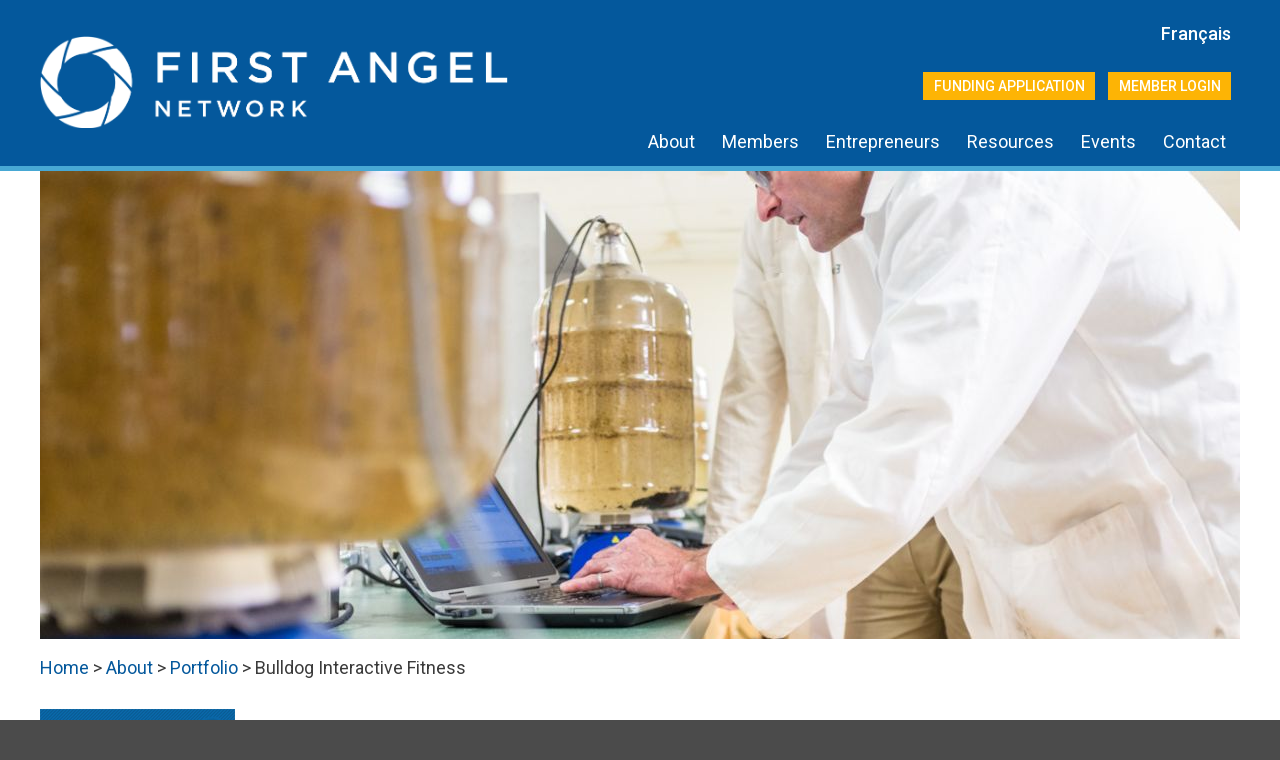

--- FILE ---
content_type: text/html; charset=UTF-8
request_url: http://firstangelnetwork.ca/about/portfolio/bulldog-interactive-fitness/
body_size: 5166
content:
<!DOCTYPE html>
<html lang="en-CA">
<head>
<meta charset="UTF-8">
<meta name="viewport" content="width=device-width, initial-scale=1">
<meta name="theme-color" content="#04589c">
<link href="https://fonts.googleapis.com/css?family=Roboto:300,400,500,700" rel="stylesheet">
<script>
  (function(i,s,o,g,r,a,m){i['GoogleAnalyticsObject']=r;i[r]=i[r]||function(){
  (i[r].q=i[r].q||[]).push(arguments)},i[r].l=1*new Date();a=s.createElement(o),
  m=s.getElementsByTagName(o)[0];a.async=1;a.src=g;m.parentNode.insertBefore(a,m)
  })(window,document,'script','https://www.google-analytics.com/analytics.js','ga');

  ga('create', 'UA-103806311-1', 'auto');
  ga('send', 'pageview');

</script><title>Bulldog Interactive Fitness &#8211; First Angel Network</title>
<link rel='stylesheet' id='mpsp-custom-style-css'  href='http://firstangelnetwork.ca/wp-content/plugins/testimonial-add/css/custom_style.css?ver=4.9.13' type='text/css' media='all' />
<link rel='stylesheet' id='mpsp-style-css'  href='http://firstangelnetwork.ca/wp-content/plugins/testimonial-add/owl-carousel/owl.carousel.css?ver=4.9.13' type='text/css' media='all' />
<link rel='stylesheet' id='mpsp_theme-css'  href='http://firstangelnetwork.ca/wp-content/plugins/testimonial-add/owl-carousel/owl.theme.css?ver=4.9.13' type='text/css' media='all' />
<link rel='stylesheet' id='mpsp_transitions-css'  href='http://firstangelnetwork.ca/wp-content/plugins/testimonial-add/owl-carousel/owl.transitions.css?ver=4.9.13' type='text/css' media='all' />
<link rel='stylesheet' id='fan-style-css'  href='http://firstangelnetwork.ca/wp-content/themes/fan/style.css?ver=1506517575' type='text/css' media='all' />
<script type='text/javascript' src='http://firstangelnetwork.ca/wp-includes/js/jquery/jquery.js?ver=1.12.4'></script>
<script type='text/javascript' src='http://firstangelnetwork.ca/wp-includes/js/jquery/jquery-migrate.min.js?ver=1.4.1'></script>
<script type='text/javascript' src='http://firstangelnetwork.ca/wp-content/plugins/testimonial-add/owl-carousel/owl.carousel.js?ver=4.9.13'></script>
<link rel="canonical" href="http://firstangelnetwork.ca/about/portfolio/bulldog-interactive-fitness/" />
<meta name="generator" content="Think Marketing Inc. Custom Crafted Theme (https://thinkmarketing.ca)">
<meta name="author" content="First Angel Network">
<style type="text/css">
.qtranxs_flag_en {background-image: url(http://firstangelnetwork.hfx.thinkmarketing.ca/wp-content/plugins/qtranslate-x/flags/gb.png); background-repeat: no-repeat;}
.qtranxs_flag_de {background-image: url(http://firstangelnetwork.hfx.thinkmarketing.ca/wp-content/plugins/qtranslate-x/flags/de.png); background-repeat: no-repeat;}
</style>
<link hreflang="en" href="http://firstangelnetwork.ca/en/about/portfolio/bulldog-interactive-fitness/" rel="alternate" />
<link hreflang="fr" href="http://firstangelnetwork.ca/fr/about/portfolio/bulldog-interactive-fitness/" rel="alternate" />
<link hreflang="x-default" href="http://firstangelnetwork.ca/about/portfolio/bulldog-interactive-fitness/" rel="alternate" />
<link rel="icon" href="http://firstangelnetwork.ca/wp-content/uploads/2017/06/site-icon-150x150.png" sizes="32x32" />
<link rel="icon" href="http://firstangelnetwork.ca/wp-content/uploads/2017/06/site-icon-300x300.png" sizes="192x192" />
<link rel="apple-touch-icon-precomposed" href="http://firstangelnetwork.ca/wp-content/uploads/2017/06/site-icon-300x300.png" />
<meta name="msapplication-TileImage" content="http://firstangelnetwork.ca/wp-content/uploads/2017/06/site-icon-300x300.png" />

</head>
<body class="page-template page-template-template-member-portfolio page-template-template-member-portfolio-php page page-id-390 page-child parent-pageid-55 wp-custom-logo fan-page-bulldog-interactive-fitness">
<div id="page" class="site">
	<a class="skip-link screen-reader-text" href="#content">Skip to content</a>
	<header id="masthead" class="site-header">
		<div class="site-header-inner max-width">
			<div class="site-branding">
									<p class="site-title"><a href="http://firstangelnetwork.ca/" rel="home"><img src="http://firstangelnetwork.ca/wp-content/uploads/2017/06/logo-1024x284.png" width="640" height="178" alt="First Angel Network - Connecting investors and entrepreneurs"><span class="site-name screen-reader-text"><br>First Angel Network</span></a></p>
							</div>
			<aside class="lang-select">
<ul class="language-chooser language-chooser-text qtranxs_language_chooser" id="qtranslate-chooser">
<li class="lang-en active"><a href="http://firstangelnetwork.ca/en/about/portfolio/bulldog-interactive-fitness/" hreflang="en" title="English (en)" class="qtranxs_text qtranxs_text_en"><span>English</span></a></li>
<li class="lang-fr"><a href="http://firstangelnetwork.ca/fr/about/portfolio/bulldog-interactive-fitness/" hreflang="fr" title="Français (fr)" class="qtranxs_text qtranxs_text_fr"><span>Français</span></a></li>
</ul><div class="qtranxs_widget_end"></div>
</aside>
			<nav id="logins-navigation" class="logins-navigation">
				<div class="menu-logins-container"><ul id="logins-menu" class="menu"><li id="menu-item-23" class="menu-item menu-item-type-custom menu-item-object-custom menu-item-23"><a target="_blank" href="https://firstangelnetwork.proseeder.com/site/displayPage.do?siteId=1372455766453&#038;pageId=1362">Funding Application</a></li>
<li id="menu-item-24" class="menu-item menu-item-type-custom menu-item-object-custom menu-item-24"><a target="_blank" href="https://firstangelnetwork.proseeder.com/">Member Login</a></li>
</ul></div>			</nav>
			<nav id="site-navigation" class="main-navigation">
				<button class="menu-toggle" aria-controls="primary-menu" aria-expanded="false">Primary Menu</button>
				<div class="menu-menu-1-container"><ul id="primary-menu" class="menu"><li id="menu-item-312" class="menu-item menu-item-type-custom menu-item-object-custom menu-item-has-children menu-item-312"><a>About</a>
<ul class="sub-menu">
	<li id="menu-item-65" class="menu-item menu-item-type-post_type menu-item-object-page menu-item-65"><a href="http://firstangelnetwork.ca/about/vision/">Vision</a></li>
	<li id="menu-item-64" class="menu-item menu-item-type-post_type menu-item-object-page menu-item-64"><a href="http://firstangelnetwork.ca/about/legacy/">Legacy</a></li>
	<li id="menu-item-63" class="menu-item menu-item-type-post_type menu-item-object-page current-page-ancestor menu-item-63"><a href="http://firstangelnetwork.ca/about/portfolio/">Portfolio</a></li>
	<li id="menu-item-62" class="menu-item menu-item-type-post_type menu-item-object-page menu-item-62"><a href="http://firstangelnetwork.ca/about/team/">Team</a></li>
	<li id="menu-item-61" class="menu-item menu-item-type-post_type menu-item-object-page menu-item-61"><a href="http://firstangelnetwork.ca/about/board-of-directors/">Board of Directors</a></li>
</ul>
</li>
<li id="menu-item-313" class="menu-item menu-item-type-custom menu-item-object-custom menu-item-has-children menu-item-313"><a>Members</a>
<ul class="sub-menu">
	<li id="menu-item-90" class="menu-item menu-item-type-post_type menu-item-object-page menu-item-90"><a href="http://firstangelnetwork.ca/members/what-is-an-angel-investor/">What is an angel investor?</a></li>
	<li id="menu-item-89" class="menu-item menu-item-type-post_type menu-item-object-page menu-item-89"><a href="http://firstangelnetwork.ca/members/member-benefits/">Member Benefits</a></li>
	<li id="menu-item-88" class="menu-item menu-item-type-post_type menu-item-object-page menu-item-88"><a href="http://firstangelnetwork.ca/members/membership-criteria/">Member Criteria</a></li>
	<li id="menu-item-87" class="menu-item menu-item-type-post_type menu-item-object-page menu-item-87"><a href="http://firstangelnetwork.ca/members/code-of-conduct/">Code of Conduct</a></li>
	<li id="menu-item-98" class="menu-item menu-item-type-post_type menu-item-object-page menu-item-98"><a href="http://firstangelnetwork.ca/members/education/">Education</a></li>
	<li id="menu-item-91" class="menu-item menu-item-type-post_type menu-item-object-page menu-item-91"><a href="http://firstangelnetwork.ca/members/application/">Application</a></li>
	<li id="menu-item-97" class="menu-item menu-item-type-post_type menu-item-object-page menu-item-97"><a href="http://firstangelnetwork.ca/members/faqs/">FAQ&#8217;s</a></li>
</ul>
</li>
<li id="menu-item-314" class="menu-item menu-item-type-custom menu-item-object-custom menu-item-has-children menu-item-314"><a>Entrepreneurs</a>
<ul class="sub-menu">
	<li id="menu-item-112" class="menu-item menu-item-type-post_type menu-item-object-page menu-item-112"><a href="http://firstangelnetwork.ca/entrepreneurs/benefits/">Benefits</a></li>
	<li id="menu-item-111" class="menu-item menu-item-type-post_type menu-item-object-page menu-item-111"><a href="http://firstangelnetwork.ca/entrepreneurs/funding-process/">Funding Process</a></li>
	<li id="menu-item-110" class="menu-item menu-item-type-post_type menu-item-object-page menu-item-110"><a href="http://firstangelnetwork.ca/entrepreneurs/application-process/">Application Process</a></li>
	<li id="menu-item-114" class="menu-item menu-item-type-post_type menu-item-object-page menu-item-114"><a href="http://firstangelnetwork.ca/entrepreneurs/faqs/">FAQ&#8217;s</a></li>
</ul>
</li>
<li id="menu-item-39" class="menu-item menu-item-type-post_type menu-item-object-page menu-item-39"><a href="http://firstangelnetwork.ca/resources/">Resources</a></li>
<li id="menu-item-38" class="menu-item menu-item-type-post_type menu-item-object-page menu-item-38"><a href="http://firstangelnetwork.ca/events/">Events</a></li>
<li id="menu-item-37" class="menu-item menu-item-type-post_type menu-item-object-page menu-item-37"><a href="http://firstangelnetwork.ca/contact/">Contact</a></li>
</ul></div>			</nav>
		</div>
	</header><div class="theme-header-img max-width" style="background-image:url('http://firstangelnetwork.ca/wp-content/uploads/2017/06/hero-portfolio.jpg');" background-position:center center;></div>
<div class="breadcrumbs max-width"><span property="itemListElement" typeof="ListItem"><a property="item" typeof="WebPage" href="/" class="home"><span property="name">Home</span></a><meta property="position" content="1"></span><span class="sep"> &gt; </span><!-- Breadcrumb NavXT 7.1.0 -->
<span property="itemListElement" typeof="ListItem" title="About"><a property="item" typeof="WebPage" title="Go to About." href="http://firstangelnetwork.ca/about/" class="post post-page"><span property="name">About</span></a><meta property="position" content="1"></span><span class="sep"> &gt; </span><span property="itemListElement" typeof="ListItem" title="Portfolio"><a property="item" typeof="WebPage" title="Go to Portfolio." href="http://firstangelnetwork.ca/about/portfolio/" class="post post-page"><span property="name">Portfolio</span></a><meta property="position" content="2"></span><span class="sep"> &gt; </span><span property="itemListElement" typeof="ListItem"><span property="name">Bulldog Interactive Fitness</span><meta property="position" content="3"></span></div>
	<div id="content" class="site-content">

	<div id="primary" class="content-area">
		<main id="main" class="site-main">

			
<article id="post-390" class="post-390 page type-page status-publish hentry">
	<header class="entry-header">
	<h1 class="entry-title image" title="Bulldog Interactive Fitness"><img src="http://firstangelnetwork.ca/wp-content/uploads/2017/07/logo_Bulldog_fitness.jpg" alt="Bulldog Interactive Fitness" width="195" height="68"></h1>	</header>

	<div class="entry-content">
		<p>Bulldog Interactive Fitness is Canada&#8217;s first fitness franchise designed exclusively for youth. Using video games and other forms of interactive technology, along with specialized fitness and nutrition programs, Bulldog helps kids gain confidence and self-esteem. Bulldog Interactive Fitness was acquired by DHX Media in 2008.</p>
<p><a href="http://www.bulldoginteractivefitness.com/" target="_blank" rel="noopener">www.bulldoginteractivefitness.com</a></p>
	</div>

	</article>

		</main>
	</div>


<aside id="secondary" class="widget-area" role="complementary">
	<section id="text-5" class="widget widget_text">			<div class="textwidget"><div class="fan-panel front-page-2 images"><div class="container"><div class="panel-content"><p></p>
<div class="funnel">
<h2><a href="http://firstangelnetwork.ca/members/member-benefits/">Become a Member</a></h2>
<div class="img-wrap"><a href="http://firstangelnetwork.ca/members/member-benefits/"><img class="alignnone wp-image-655 size-full" src="http://firstangelnetwork.ca/wp-content/uploads/2017/06/member.jpg" alt="Become a member of the First Angel Network" width="570" height="310" srcset="http://firstangelnetwork.ca/wp-content/uploads/2017/06/member.jpg 570w, http://firstangelnetwork.ca/wp-content/uploads/2017/06/member-300x163.jpg 300w" sizes="(max-width: 570px) 100vw, 570px" /></a></div>
</div>
<div class="funnel">
<h2><a href="http://firstangelnetwork.ca/entrepreneurs/funding-process/">Entrepreneurs</a></h2>
<div class="img-wrap"><a href="http://firstangelnetwork.ca/entrepreneurs/funding-process/"><img class="alignnone wp-image-656 size-full" src="http://firstangelnetwork.ca/wp-content/uploads/2017/06/entrepreneurs.jpg" alt="Successful Entrepreneurs who joined the First Angel Network" width="570" height="310" srcset="http://firstangelnetwork.ca/wp-content/uploads/2017/06/entrepreneurs.jpg 570w, http://firstangelnetwork.ca/wp-content/uploads/2017/06/entrepreneurs-300x163.jpg 300w" sizes="(max-width: 570px) 100vw, 570px" /></a></div>
</div>
<p></p></div></div></div>
</div>
		</section><section id="text-6" class="widget widget_text"><h2 class="widget-title">Upcoming events</h2>			<div class="textwidget"><div class="events"></div>
</div>
		</section></aside>
	</div>
	<footer id="colophon" class="site-footer" role="contentinfo">
		<div class="footer-widget-area">
			
<aside id="connections_widget" class="connections widget-area" role="complementary">
	<section id="text-4" class="widget widget_text"><h2 class="widget-title">First Angel Network Connections</h2>			<div class="textwidget"><ul>
<li></li>
<li><a href="https://www.angelcapitalassociation.org/" target="_blank" rel="noopener"><img src="/wp-content/uploads/2017/06/aca-logo.png" alt="ACA (Angle Capital Association)" /></a></li>
<li><a href="http://www.eban.org/" target="_blank" rel="noopener"><img src="/wp-content/uploads/2017/06/eban-logo.png" alt="EBAN (European Business Angel Network)" /></a></li>
</ul>
</div>
		</section></aside>

<aside id="footer_widget" class="footer widget-area" role="complementary">
	<section id="text-3" class="widget widget_text">			<div class="textwidget"><p><img src="/wp-content/uploads/2017/06/footer-logo.png" alt="First Angel Network - Halifax Nova Scotia"/></p>
</div>
		</section><section id="text-2" class="widget widget_text">			<div class="textwidget"><p>	<div class="tci-contact-info"><p class="tci_civic">First Angel Network<br>1883 Upper Water Street<br>Collins Bank Building, Suite 202<br>Halifax NS &nbsp; B3J 1S9<br></p></div><br />
<p class="tci_phone1">t: <a href="tel:9024255162">902 425-5162</a></p>

<p class="tci_fax">f. 902 425-0354</p>
</p>
</div>
		</section><section id="nav_menu-2" class="widget widget_nav_menu"><div class="menu-social-container"><ul id="menu-social" class="menu"><li id="menu-item-66" class="menu-item menu-item-type-custom menu-item-object-custom menu-item-66"><a target="_blank" href="https://www.facebook.com/pages/First-Angel-Network/386731258083306">Facebook</a></li>
<li id="menu-item-67" class="menu-item menu-item-type-custom menu-item-object-custom menu-item-67"><a target="_blank" href="https://twitter.com/FirstAngelNet">Twitter</a></li>
<li id="menu-item-68" class="menu-item menu-item-type-custom menu-item-object-custom menu-item-68"><a target="_blank" href="https://www.linkedin.com/company/first-angel-network">LinkedIn</a></li>
</ul></div></section></aside>
		</div>
		<div class="site-legal">
			<p class="copyright">&copy; <span itemprop="copyrightYear">2026</span> <span itemprop="copyrightHolder" itemtype="http://schema.org/Organization" itemscope=""><span itemprop="name">First Angel Network</span></span></p>		</div>
	</footer>
</div>
<script type='text/javascript' src='http://firstangelnetwork.ca/wp-content/themes/fan/js/navigation.js?ver=20170615'></script>
<script type='text/javascript' src='http://firstangelnetwork.ca/wp-content/themes/fan/js/skip-link-focus-fix.js?ver=20170615'></script>
<script type='text/javascript' src='http://firstangelnetwork.ca/wp-includes/js/wp-embed.min.js?ver=4.9.13'></script>
<script>

if (window.addEventListener) {  // W3C standards compliant
	window.addEventListener('load', init_isTop, false);
} else if (window.attachEvent) { // MSIE
	window.attachEvent('onload', init_isTop);
}

function init_isTop() {
	document.getElementById('gotop').onclick = function () {
		if (document.documentElement.scrollTop) {
			scrollTo(document.documentElement, 0, 700);
		} else {
			scrollTo(document.body, 0, 700);
		}
	}

	window.onscroll = function() {isTop()};
}

function isTop() {
	var e = document.getElementById('gotop');

	if (e && (document.body.scrollTop > 300 || document.documentElement.scrollTop > 300)) {
		if (e.className !== 'gotop')
			e.className = "gotop";
	} else {
		if (e && e.className !== 'gotop top')
			e.className = "gotop top";
	}
}

function scrollTo(element, to, duration) {
	var start = element.scrollTop,
	    change = to - start,
	    currentTime = 0,
	    increment = 20;

	var animateScroll = function() {
		currentTime += increment;
		var val = Math.easeInOutQuad(currentTime, start, change, duration);
		element.scrollTop = val;

		if (currentTime < duration) {
			setTimeout(animateScroll, increment);
		}
	};

    	animateScroll();
}

Math.easeInOutQuad = function (t, b, c, d) {
	t /= d/2;
	if (t < 1) return c/2*t*t + b;
	t--;
	return -c/2 * (t*(t-2) - 1) + b;
};

</script>
<span id="gotop" class="gotop top" onclick="window.scrollTo(0,0);"></span>
</body>
</html>


--- FILE ---
content_type: text/css
request_url: http://firstangelnetwork.ca/wp-content/themes/fan/style.css?ver=1506517575
body_size: 12757
content:
/*
Theme Name: First Angel Network
Theme URI: http://underscores.me/
Author: Think Marketing Inc.
Author URI: https://thinkmarketing.ca/
Description: Custom Crafted Theme
Version: 1.0.0
License: (c) 2017 Think Marketing Inc.
License URI: https://thinkmarketing.ca/
Text Domain: fan
Tags:

*/

@font-face {
	font-family: 'icomoon';
	src: url('fonts/fan.eot?b1qi1u');
	src: url('fonts/fan.eot?b1qi1u#iefix') format('embedded-opentype'),
	url('fonts/fan.ttf?b1qi1u') format('truetype'),
	url('fonts/fan.woff?b1qi1u') format('woff'),
	url('fonts/fan.svg?b1qi1u#fan') format('svg');
	font-weight: normal;
	font-style: normal;
}

@keyframes highlight {
	0% { background-color: #ffc0cb; }
	100% { background-color: initial; }
}

@media all {  /* All media types ... for clarity, handy for code folding too! */

	/*--------------------------------------------------------------
	# Normalize
	--------------------------------------------------------------*/
	html {
		font-family: sans-serif;
		font-size: 18px;
		-webkit-text-size-adjust: 100%;
		-ms-text-size-adjust:     100%;
	}

	body {
		margin: 0;
	}

	article,
	aside,
	details,
	figcaption,
	figure,
	footer,
	header,
	main,
	menu,
	nav,
	section,
	summary {
		display: block;
	}

	audio,
	canvas,
	progress,
	video {
		display: inline-block;
		vertical-align: baseline;
	}

	audio:not([controls]) {
		display: none;
		height: 0;
	}

	[hidden],
	template {
		display: none;
	}

	a {
		background-color: transparent;
	}

	a:active,
	a:hover {
		outline: 0;
	}

	abbr[title] {
		text-decoration: underline dotted;
	}

	b,
	strong {
		font-weight: bold;
	}

	dfn {
		font-style: italic;
	}

	h1 {
		font-size: 2.5em;
		margin: 0.67em 0;
	}

	mark {
		background: #ff0;
		color: #000;
	}

	small {
		font-size: 80%;
	}

	sub,
	sup {
		font-size: 75%;
		line-height: 0;
		position: relative;
		vertical-align: baseline;
	}

	sup {
		top: -0.5em;
	}

	sub {
		bottom: -0.25em;
	}

	img {
		border: 0;
	}

	svg:not(:root) {
		overflow: hidden;
	}

	figure {
		margin: 1em 40px;
	}

	hr {
		box-sizing: content-box;
		height: 0;
	}

	pre {
		overflow: auto;
	}

	code,
	kbd,
	pre,
	samp {
		font-family: monospace, monospace;
		font-size: 1em;
	}

	button,
	input,
	optgroup,
	select,
	textarea {
		color: inherit;
		font: inherit;
		margin: 0;
	}

	button {
		overflow: visible;
	}

	button,
	select {
		text-transform: none;
	}

	button,
	html input[type="button"],
	input[type="reset"],
	input[type="submit"] {
		-webkit-appearance: button;
		cursor: pointer;
	}

	button[disabled],
	html input[disabled] {
		cursor: default;
	}

	button::-moz-focus-inner,
	input::-moz-focus-inner {
		border: 0;
		padding: 0;
	}

	input {
		line-height: normal;
	}

	input[type="checkbox"],
	input[type="radio"] {
		box-sizing: border-box;
		padding: 0;
	}

	input[type="number"]::-webkit-inner-spin-button,
	input[type="number"]::-webkit-outer-spin-button {
		height: auto;
	}

	input[type="search"]::-webkit-search-cancel-button,
	input[type="search"]::-webkit-search-decoration {
		-webkit-appearance: none;
	}

	fieldset {
		border: 1px solid #c0c0c0;
		margin: 0 2px;
		padding: 0.35em 0.625em 0.75em;
	}

	legend {
		border: 0;
		padding: 0;
	}

	textarea {
		overflow: auto;
	}

	optgroup {
		font-weight: bold;
	}

	table {
		border-collapse: collapse;
		border-spacing: 0;
	}

	td,
	th {
		padding: 0;
	}

	/*--------------------------------------------------------------
	# Typography
	--------------------------------------------------------------*/
	body,
	button,
	input,
	select,
	textarea {
		color: #3b3b3b;
		font-family: 'Roboto', sans-serif;
		font-size: 18px;
		font-size: 1rem;
		line-height: 1.25;
	}

	h1,
	h2,
	h3,
	h4,
	h5,
	h6 {
		clear: both;
		color: #04589c;
		font-weight: normal;

	}

	p {
		margin-bottom: 1.25em;
	}

	dfn,
	cite,
	em,
	i {
		font-style: italic;
	}

	blockquote {
		margin: 0 1.5em;
	}

	address {
		margin: 0 0 1.5em;
	}

	pre {
		background: #eee;
		font-family: "Courier 10 Pitch", Courier, monospace;
		font-size: 15px;
		font-size: 0.9375rem;
		line-height: 1.6;
		margin-bottom: 1.6em;
		max-width: 100%;
		overflow: auto;
		padding: 1.6em;
	}

	code,
	kbd,
	tt,
	var {
		font-family: Monaco, Consolas, "Andale Mono", "DejaVu Sans Mono", monospace;
		font-size: 15px;
		font-size: 0.9375rem;
	}

	abbr,
	acronym {
		text-decoration: underline dotted;
		cursor: help;
	}

	mark,
	ins {
		background: #fff9c0;
		text-decoration: none;
	}

	big {
		font-size: 125%;
	}

	/*--------------------------------------------------------------
	# Elements
	--------------------------------------------------------------*/
	html {
		box-sizing: border-box;
	}

	*,
	*:before,
	*:after { /* Inherit box-sizing to make it easier to change the property for components that leverage other behavior; see http://css-tricks.com/inheriting-box-sizing-probably-slightly-better-best-practice/ */
		box-sizing: inherit;
	}

	body {
		background: #fff; /* Fallback for when there is no custom background color defined. */
	}

	blockquote:before,
	blockquote:after,
	q:before,
	q:after {
		content: "";
	}

	blockquote,
	q {
		quotes: "" "";
	}

	hr {
		background-color: #ccc;
		border: 0;
		height: 1px;
		margin-bottom: 1.5em;
	}

	ul,
	ol {
		margin: 0 0 1em 1em;
		padding: 0 0 0 1em;
	}

	ul {
		list-style: disc;
	}

	ol {
		list-style: decimal;
	}

	li > ul,
	li > ol {
		margin-bottom: 0;
		margin-left: 1.5em;
	}

	dt {
		font-weight: bold;
	}

	dd {
		margin: 0 1.5em 1.5em;
	}

	img {
		height: auto; /* Make sure images are scaled correctly. */
		max-width: 100%; /* Adhere to container width. */
	}

	figure {
		margin: 1em 0; /* Extra wide images within figure tags don't overflow the content area. */
	}

	table {
		margin: 0 0 1.5em;
		width: 100%;
	}

	/*--------------------------------------------------------------
	# Forms
	--------------------------------------------------------------*/
	button,
	input[type="button"],
	input[type="reset"],
	input[type="submit"] {
		border: 1px solid;
		border-color: #ccc #ccc #bbb;
		border-radius: 3px;
		background: #e6e6e6;
		color: rgba(0, 0, 0, .8);
		font-size: 12px;
		font-size: 0.75rem;
		line-height: 1;
		padding: .6em 1em .4em;
	}

	button:hover,
	input[type="button"]:hover,
	input[type="reset"]:hover,
	input[type="submit"]:hover {
		border-color: #ccc #bbb #aaa;
	}

	button:focus,
	input[type="button"]:focus,
	input[type="reset"]:focus,
	input[type="submit"]:focus,
	button:active,
	input[type="button"]:active,
	input[type="reset"]:active,
	input[type="submit"]:active {
		border-color: #aaa #bbb #bbb;
	}

	input[type="text"],
	input[type="email"],
	input[type="url"],
	input[type="password"],
	input[type="search"],
	input[type="number"],
	input[type="tel"],
	input[type="range"],
	input[type="date"],
	input[type="month"],
	input[type="week"],
	input[type="time"],
	input[type="datetime"],
	input[type="datetime-local"],
	input[type="color"],
	textarea {
		color: #666;
		border: 1px solid #ccc;
		border-radius: 3px;
		padding: 3px;
	}

	select {
		border: 1px solid #ccc;
	}

	input[type="text"]:focus,
	input[type="email"]:focus,
	input[type="url"]:focus,
	input[type="password"]:focus,
	input[type="search"]:focus,
	input[type="number"]:focus,
	input[type="tel"]:focus,
	input[type="range"]:focus,
	input[type="date"]:focus,
	input[type="month"]:focus,
	input[type="week"]:focus,
	input[type="time"]:focus,
	input[type="datetime"]:focus,
	input[type="datetime-local"]:focus,
	input[type="color"]:focus,
	textarea:focus {
		color: #111;
	}

	textarea {
		width: 100%;
	}

	/*--------------------------------------------------------------
	# Navigation
	--------------------------------------------------------------*/
	/*--------------------------------------------------------------
	## Links
	--------------------------------------------------------------*/
	a {
		color: #04589c;
		text-decoration: none;
		transition: background-color 300ms, color 300ms;
	}

	a:visited {
		color: #1f7eb8;
	}

	a:hover,
	a:focus,
	a:active {
		color: #fdb405;
		text-decoration: underline;
	}

	a:focus {
		outline: thin dotted;
	}

	a:hover,
	a:active {
		outline: 0;
	}

	/*--------------------------------------------------------------
	## Menus
	--------------------------------------------------------------*/
	.main-navigation {
		  clear: both;
		  display: block;
		  margin: 1rem 0 0.75rem;
		  text-align: center;
	}

	.main-navigation ul {
		display: none;
		list-style: none;
		margin: 0;
		padding-left: 0;
	}

	.main-navigation a {
		padding: 0.5rem 0.75rem;
		text-decoration: none;
		/*transition: none;*/
	}

	.main-navigation a:not([href]) { cursor: default; }

	.main-navigation li {
		display: inline-block;
	}

	.main-navigation a:hover,
	.main-navigation a:active,
	.main-navigation .current-menu-item a {
		background-color: #074577;
		color: #fff;
	}

	.main-navigation ul ul {
		display: none;
	/*
		box-shadow: 0 3px 3px rgba(0, 0, 0, 0.2);
		float: left;
		position: absolute;
		top: 1.5em;
		left: -999em;
		z-index: 99999;
	*/
	}

	.main-navigation ul ul ul {
		left: -999em;
		top: 0;
	}

	.main-navigation ul ul a {

	}

	.main-navigation ul ul li {

	}

	.main-navigation li:hover > a,
	.main-navigation li.focus > a {
	}

	.main-navigation ul ul :hover > a,
	.main-navigation ul ul .focus > a {
	}

	.main-navigation ul ul a:hover,
	.main-navigation ul ul a.focus {
	}

	.main-navigation ul li:hover > ul,
	.main-navigation ul li.focus > ul {
		left: auto;
	}

	.main-navigation ul ul li:hover > ul,
	.main-navigation ul ul li.focus > ul {
		left: 100%;
	}

	.main-navigation .current_page_item > a,
	.main-navigation .current-menu-item > a,
	.main-navigation .current_page_ancestor > a,
	.main-navigation .current-menu-ancestor > a,
	.main-navigation .current-menu-parent > a,
	.post-type-archive-events .main-navigation .menu-item > a[href$='/events/'],
	.single-events .main-navigation .menu-item > a[href$='/events/'] {
		background-color: #074577;
		color: #fff;
		pointer-events: none;
	}

	.single-events .main-navigation .menu-item > a[href$='/events/'],
	.main-navigation .current-menu-parent > a {
		pointer-events: all;
	}


	/* Small menu. */
	.main-navigation.toggled { margin-bottom: 0; }

	.menu-toggle,
	.main-navigation.toggled ul {
		display: block;
	}

	.site-main .comment-navigation,
	.site-main .posts-navigation,
	.site-main .post-navigation {
		margin: 0 0 1.5em;
		overflow: hidden;
	}

	.comment-navigation .nav-previous,
	.posts-navigation .nav-previous,
	.post-navigation .nav-previous {
		float: left;
		width: 50%;
	}

	.comment-navigation .nav-next,
	.posts-navigation .nav-next,
	.post-navigation .nav-next {
		float: right;
		text-align: right;
		width: 50%;
	}

	/*--------------------------------------------------------------
	# Accessibility
	--------------------------------------------------------------*/
	/* Text meant only for screen readers. */
	.screen-reader-text {
		clip: rect(1px, 1px, 1px, 1px);
		position: absolute !important;
		height: 1px;
		width: 1px;
		overflow: hidden;
		word-wrap: normal !important; /* Many screen reader and browser combinations announce broken words as they would appear visually. */
	}

	.screen-reader-text:focus {
		background-color: #f1f1f1;
		border-radius: 3px;
		box-shadow: 0 0 2px 2px rgba(0, 0, 0, 0.6);
		clip: auto !important;
		color: #21759b;
		display: block;
		font-size: 14px;
		font-size: 0.875rem;
		font-weight: bold;
		height: auto;
		left: 5px;
		line-height: normal;
		padding: 15px 23px 14px;
		text-decoration: none;
		top: 5px;
		width: auto;
		z-index: 100000; /* Above WP toolbar. */
	}

	/* Do not show the outline on the skip link target. */
	#content[tabindex="-1"]:focus {
		outline: 0;
	}

	/*--------------------------------------------------------------
	# Alignments
	--------------------------------------------------------------*/
	.alignleft {
		display: inline;
		float: left;
		margin-right: 1.5em;
	}

	.alignright {
		display: inline;
		float: right;
		margin-left: 1.5em;
	}

	.aligncenter {
		clear: both;
		display: block;
		margin-left: auto;
		margin-right: auto;
	}

	/*--------------------------------------------------------------
	# Clearings
	--------------------------------------------------------------*/
	.clear:before,
	.clear:after,
	.entry-content:before,
	.entry-content:after,
	.comment-content:before,
	.comment-content:after,
	.site-header:before,
	.site-header:after,
	.site-content:before,
	.site-content:after,
	.site-footer:before,
	.site-footer:after {
		content: "";
		display: table;
		table-layout: fixed;
	}

	.clear:after,
	.entry-content:after,
	.comment-content:after,
	.site-header:after,
	.site-content:after,
	.site-footer:after {
		clear: both;
	}

	/*--------------------------------------------------------------
	# Widgets
	--------------------------------------------------------------*/
	.widget {
		margin: 0 0 1.5em;
	}

	/* Make sure select elements fit in widgets. */
	.widget select {
		max-width: 100%;
	}

	/*--------------------------------------------------------------
	# Content
	--------------------------------------------------------------*/
	/*--------------------------------------------------------------
	## Posts and pages
	--------------------------------------------------------------*/
	.sticky {
		display: block;
	}

	.hentry {
		margin: 0 0 1.5em;
	}

	.byline,
	.updated:not(.published) {
		display: none;
	}

	.single .byline,
	.group-blog .byline {
		display: inline;
	}

	.page-content,
	.entry-content,
	.entry-summary {
		margin: 1.5em 0 0;
	}

	.page-links {
		clear: both;
		margin: 0 0 1.5em;
	}

	/*--------------------------------------------------------------
	## Comments
	--------------------------------------------------------------*/
	.comment-content a {
		word-wrap: break-word;
	}

	.bypostauthor {
		display: block;
	}

	/*--------------------------------------------------------------
	# Infinite scroll
	--------------------------------------------------------------*/
	/* Globally hidden elements when Infinite Scroll is supported and in use. */
	.infinite-scroll .posts-navigation, /* Older / Newer Posts Navigation (always hidden) */
	.infinite-scroll.neverending .site-footer { /* Theme Footer (when set to scrolling) */
		display: none;
	}

	/* When Infinite Scroll has reached its end we need to re-display elements that were hidden (via .neverending) before. */
	.infinity-end.neverending .site-footer {
		display: block;
	}

	/*--------------------------------------------------------------
	# Media
	--------------------------------------------------------------*/
	.page-content .wp-smiley,
	.entry-content .wp-smiley,
	.comment-content .wp-smiley {
		border: none;
		margin-bottom: 0;
		margin-top: 0;
		padding: 0;
	}

	/* Make sure embeds and iframes fit their containers. */
	embed,
	iframe,
	object {
		max-width: 100%;
	}

	/*--------------------------------------------------------------
	## Captions
	--------------------------------------------------------------*/
	.wp-caption {
		margin-bottom: 1.5em;
		max-width: 100%;
	}

	.wp-caption img[class*="wp-image-"] {
		display: block;
		margin-left: auto;
		margin-right: auto;
	}

	.wp-caption .wp-caption-text {
		margin: 0.8075em 0;
	}

	.wp-caption-text {
		text-align: center;
	}

	/*--------------------------------------------------------------
	## Galleries
	--------------------------------------------------------------*/
	.gallery {
		margin-bottom: 1.5em;
	}

	.gallery-item {
		display: inline-block;
		text-align: center;
		vertical-align: top;
		width: 100%;
	}

	.gallery-columns-2 .gallery-item {
		max-width: 50%;
	}

	.gallery-columns-3 .gallery-item {
		max-width: 33.33%;
	}

	.gallery-columns-4 .gallery-item {
		max-width: 25%;
	}

	.gallery-columns-5 .gallery-item {
		max-width: 20%;
	}

	.gallery-columns-6 .gallery-item {
		max-width: 16.66%;
	}

	.gallery-columns-7 .gallery-item {
		max-width: 14.28%;
	}

	.gallery-columns-8 .gallery-item {
		max-width: 12.5%;
	}

	.gallery-columns-9 .gallery-item {
		max-width: 11.11%;
	}

	.gallery-caption {
		display: block;
	}


	.qtranxs_language_chooser .active {
		display: none;
	}

	.text-clip {
	    overflow: hidden;
	    text-overflow: ellipsis;
	    white-space: nowrap;
	}

	.word-break{
		-ms-word-break: break-all;
		word-break: break-all;

		/* Non standard for webkit */
		word-break: break-word;

		-webkit-hyphens: auto;
		-moz-hyphens: auto;
		-ms-hyphens: auto;
		hyphens: auto;
	}

	.strong { font-weight: bold; }
	.upper { text-transform: uppercase; }
	.alert,.error { color: #b30c0a; }
	.attention,.warn { color: #fdb405; }

} /* End @media all */


@media screen {
/* Screen media styles using mobile-first responsive design */

	html {	background-color: #4b4b4b; }

	.entry-content a {
		color: #47AAD3;
	}

	.entry-content a:hover {
		color: #fdb405;
	}

	a.more-link,
	a.link-button {
		background-color: #fdb405;
		border: none;
		border-radius: 0;
		color: #fff;
		display: inline-block;
		font-size: 1rem;
		font-weight: 500;
		margin: 1rem auto;
		min-width: 6em;
		padding: 0.5em 1em;
		transition: .3s ease-in-out;
		text-align: center;
		text-decoration: none;
	}

	a.more-link:hover,
	a.link-button:hover {
		background-color: #1f7eb8;
		color: #fff;
	}

	.home .site-content br,
	p:empty { display: none; }

	.max-width,
	.site-content {
		max-width: 66.6666rem;
		margin-left: auto;
		margin-right: auto;
		padding: 0 1rem;
	}

	.site-header {
		background-color: #04589c;
		border-bottom: 5px solid #47a8d4;
		min-height: 8rem;
	}

	.site-header-inner { position: relative; }

	.site-header a {
		color: #fff;
		text-decoration: none;
	}

	.theme-header-img {
		background-repeat: no-repeat;
		background-size: cover;
		min-height: 42vw;
		padding: 0;
	}

	.breadcrumbs { margin-top: 1rem; }

	.breadcrumbs > span[title^="Private: "],
	.breadcrumbs > span[title^="Private: "] + .sep,
	.breadcrumbs > span[title^="Privé"],
	.breadcrumbs > span[title^="Privé"] + .sep {
		display: none;
	}
	/*
	.breadcrumbs > span a[href$="/about/"],
	.breadcrumbs > span a[href$="/members/"],
	.breadcrumbs > span a[href$="/entrepreneurs/"] {
		color: #3b3b3b;
		pointer-events: none;
	}
	*/
	.home .theme-header-img {  min-height: 42vw; }
	.home .site-content { padding: 0; }

	.lang-select a:hover,
	.lang-select a:active { color: #fdb405; }

	.site-branding {
		display: inline-block;
		max-width: 26rem;
		width: 80%;
	}

	.site-title {
		font-size: 1rem;
		margin: 0;
	}

	.site-title img { display: none; }

	.site-title a {
		background: rgba(0, 0, 0, 0) url("img/header_logo_white.png") no-repeat scroll left top 1rem;
		background-size: contain;
		content: " ";
		display: inline-block;
		min-height: 22vw;
		min-width: 100%;
		outline: 0;
		transition: none 0s ease 0s ;
	}

	.home .site-title a { pointer-events: none; }

	.qtranxs_language_chooser {
		font-weight: 500;
		list-style: none;
		margin: .5rem 0;
		padding: 0;
	}

	.logins-navigation .menu {
		list-style: outside none none;
		margin: 1rem;
		padding: 0;
		text-align: center;
	}

	.logins-navigation .menu li {
		display: inline-block;
		margin: .5rem;
	}

	.logins-navigation .menu a {
		background-color: #fdb405;
		color: #fff;
		display: inline-block;
		font-size: .7777rem;
		font-weight: 500;
		line-height: 1;
		padding: 0.5em 0.75em;
		text-transform: uppercase;
	}

	.logins-navigation .menu a:hover {
		background: #1f7eb8;
		color: #fff;
		outline: 2px solid #1f7eb8;
	}

	.menu-toggle {
		background: rgba(0, 0, 0, 0) url("[data-uri]") no-repeat scroll 0 0 / contain ;
		border: medium none;
		box-shadow: none;
		height: 32px;
		overflow: hidden;
		padding: 0;
		text-indent: -9999px;
		text-shadow: none;
		transition: transform 400ms ease 0s;
		width: 32px;
		z-index: 1001;
		position: absolute;
		right: 1rem;
		top: 1rem;
	}

	.menu-toggle:focus { outline: none; }

	.main-navigation.toggled .menu-toggle {
		background-image: url("[data-uri]");
		transform: rotate(90deg);
	}

	.main-navigation.toggled a:not([href]),
	.main-navigation.toggled a {
		display: inline-block;
		margin: 0 .5rem;
		padding: .75rem .5rem 1rem;
	}

	.main-navigation.toggled a:not([href]) {
		border-bottom: 1px solid rgba(255, 255, 255, .30);
		display: block;
		font-weight: 500;
		margin: 0;
		text-transform: uppercase;
	}

	.main-navigation.toggled .menu-item-has-children {
		display: block;
	}

	.main-navigation.toggled .sub-menu:last-of-type {
		border-bottom: 1px solid rgba(255, 255, 255, .30);
	}

	.main-navigation.toggled .menu-item-has-children > a::after {
		content: " \25BC\a0 ";
		float: right;
	}

	.main-navigation.toggled .menu-item-has-children.focus > a::after {
		content: " \25B2\a0 ";
	}

	.main-navigation.toggled .menu-item-has-children > .sub-menu {
		background-color: rgba(255,255,255,.1);
		max-height: 0;
		overflow: hidden;
		transition: max-height 600ms ease-in-out 200ms;
	}

	.main-navigation.toggled .sub-menu:hover,
	.main-navigation.toggled .menu-item-has-children > a:hover + .sub-menu,
	.main-navigation.toggled .menu-item-has-children.focus > .sub-menu {
		max-height: 9000rem;
	}

	.main-navigation.toggled > .menu-item:not(.menu-item-has-children):hover >  a,
	.main-navigation.toggled .menu-item-has-children:hover > a,
	.main-navigation.toggled .menu-item-has-children.focus > a {
		background-color: #074577;
	}

	.main-navigation.toggled .current-menu-item:not(.menu-item-has-children) >  a,
	.main-navigation.toggled .menu-item-has-children > .sub-menu .current-menu-item a,
	.post-type-archive-events .main-navigation.toggled .menu-item > a[href*='/events/'],
	.single-events .main-navigation.toggled .menu-item > a[href*='/events/'] {
		background-color: #074577;;
		text-transform: uppercase;
		font-weight: 500;
		border: 3px solid #fdb405;
		border-style: none solid;
	}


	.main-navigation.toggled .menu-item-has-children > .sub-menu a:hover {
		background-color: #074577;
	}

	.lang-select {
		position: absolute;
		right: 1rem;
		top: 3rem;
	}

	body:not(.home) .site-content .content-area {
		max-width: 43.333rem;
		margin-left: auto;
		margin-right: auto;
	}

	.page .entry-content ul li {
		margin-bottom: 0.5rem;
	}


	.page-template-template-member-portfolio h1 {
		line-height: 1.1;
		margin-bottom: 0;
	}

	.page-template-template-member-portfolio h1.image {
		line-height: 0;

	}

	.page-template-template-member-portfolio .entry-content {
		margin-top: 0;
	}

	.fan-panel {
		margin: 1rem 0;
		padding: 1rem;
		text-align: center;
	}

	.fan-panel.default {
		background-color: #eee;
	}

	.fan-panel.dark {
		color: #fff;
		background-color: #04589c;
	}

	.fan-panel.dark h2,
	.fan-panel.dark h3,
	.fan-panel.dark h4,
	.fan-panel.dark a { color: #fff; }

	.fan-panel .panel-content > h2 {
		font-size: 2rem;
		line-height: 1.1;
		margin: 1em auto;
		max-width: 90%;
	}

	.fan-panel.images {
		padding: 0;
	}

	.fan-panel.images .img-wrap {
		flex: 0 0 auto;
		min-width: 100%;
		line-height: 0;
	}

	.fan-panel.images .img-wrap img {
		min-width: 100%;
		transition: 300ms;
	}

	.fan-panel.images .panel-content > div {
		align-content: flex-start;
		/*align-items: flex-start;*/
		display: flex;
		flex-flow: column-reverse nowrap;
		margin: 0 0 1rem 0;
		overflow: hidden;
	}

	.fan-panel.images .panel-content > div > h2 {
		margin: 0;
		position: relative;
		top: -1px;
		width: 100%;
		z-index: 100;
	}

	.fan-panel.images .panel-content > div > h2 a {
		background-color: #04589c;
		color: #fff;
		margin: 0;
		padding: 1rem;
		display: block;
	}

	.fan-panel.images .panel-content > div:hover img {  filter: brightness(110%); transform: scale(1.1); }
	.fan-panel.images .panel-content > div:hover > h2 a,
	.fan-panel.images .panel-content > div > h2 a:hover {
		background-color: #1f7eb8;
		text-decoration: none;
	}

	.fan-panel.images .panel-content > div > h2 a::after {
		content: " \f054";
		font-size: 1.25rem;
		font-weight: normal;
		line-height: 1;
	}

	.fan-panel.front-page-upcoming-events {
		margin-bottom: 4rem;
		padding: 0;
	}

	.fan-panel.front-page-testimonials h2 { line-height: 1; margin-bottom: 0; }
	.fan-panel.front-page-testimonials h2::after {
		content: '\0201C';
		display: block;
		font-family: sans-serif;
		font-size: 200%;

	}
	.fan-panel.front-page-testimonials .panel-content #tss_image {
			display: none !important;
	}

	.fan-panel.front-page-testimonials .panel-content #tss_warppper {
		max-width: 80%;
		padding: 1rem 0;
	}

	.fan-panel.front-page-testimonials .panel-content #tss_testimonial { text-align: center; font-style: italic; font-weight: normal; margin-top: -1rem; }
/*
	.fan-panel.front-page-testimonials .panel-content #tss_testimonial:before { content: '\0201C'; text-indent: -1rem; }
	.fan-panel.front-page-testimonials .panel-content #tss_testimonial:after { content: '\0201D'; }
*/
	.fan-panel.front-page-testimonials .panel-content #tss_content {
		display: flex;
		flex-direction: column-reverse;
	}
	.fan-panel.front-page-testimonials .panel-content #tss_content #tss_name { margin-top: -3.5em; margin-bottom: 0; font-size: 1.125em; font-weight: normal; }
	.fan-panel.front-page-testimonials .panel-content #tss_content #tss_occupation { font-style: normal; font-weight: normal; }

	.owl-carousel.owl-theme { margin-top: -3.5rem; }
	.owl-carousel .owl-item { min-height: 10rem; }
	.owl-theme .owl-controls {  margin: 1rem 0; }
	.owl-carousel .owl-wrapper-outer { height: auto !important; }
	.owl-theme .owl-controls .owl-page span { background-color: #fff; }
	.owl-theme .owl-controls .owl-page.active span, .owl-theme .owl-controls.clickable .owl-page:hover span { background-color: #fff; }
	.owl-theme .owl-controls .owl-page span { border: 0; }

	.logo-wall {
		margin: 0 0 1rem;
		text-align: center;
	}

	.logo-wall a:hover img { transform: scale(1.1); }

	.logo-wall img {
		max-width: 11.11111111rem;
		transition: 300ms;
		vertical-align: middle;
	}

	.portfolio-items.logo-wall h3 {
		min-height: 4rem;
	}
	.portfolio-items.logo-wall h3 {
		align-items: center;
		display: flex;
		justify-content: center;
		margin-bottom: 2em;
	}

	.fan-page-board-of-directors h2.name,
	.fan-page-team h2.name {
		font-weight: 500;
		margin: 0;
	}

	.fan-page-board-of-directors h2.name img,
	.fan-page-team h2.name img {
		margin: 0 1.5rem 1rem 0;
		min-width: 100%;
	}

	.fan-page-board-of-directors p.title,
	.fan-page-team p.title {
		color: #04589c;
		margin-bottom: 0;
		margin-top: 0;
		font-size: 120%;
	}

	.faqs .question {
		font-size: 1.1111rem;
		font-weight: 500;
		margin-bottom: 0;
	}

	.faqs .question::before {
		content: 'Q: ';
		font-weight: bold;
	}

	.faqs .answer {
		margin: .25rem 0 2rem;
	}

	.faqs .answer::before {
		color: #04589c;
		content: 'A: ';
		font-size: 1.1111rem;
		font-weight: bold;
	}

	.faqs ul {
		margin: 1rem 0 1rem 2rem;
		padding: 0;
	}

	.tci_civic {
		margin-bottom: 1.5rem;
	}

	.tci_phone1 {
		line-height: 2;
	}

	.tci_more_details > h2 {
		font-size: 1.111em;
		margin: 1.5em 0 0;
	}

	.tci_more_details a[href^='tel:'] {
		display: inline-block;
		margin: .25rem 0;
	}

	.tci_map {
		margin: 2rem 0;
		width: 100%;
	}

	.tci_map iframe { width: 100%; }

	.site-footer {
		background-color: #4b4b4b;
		color: #fff;
		padding: 2rem 0 0;
	}

	.site-footer h2,
	.site-footer h3,
	.site-footer h4 {
		color: #fff;
	}

	.site-footer a,
	.site-footer a:visited {
		color: #fff;
	}

	.site-footer .widget-area {
		text-align: center;
	}

	.widget-area ul {
		list-style: none;
		margin: 0;
		padding: 0;
	 }

	.site-footer #text-3,
	.site-footer #text-3 .textwidget > p {
		margin: 0;
	}

	.textwidget img[src*="footer-logo"] {
		max-width: 12rem;
	}

	.site-footer .tci-contact-info {
		margin: 0;
	}

	.site-footer p.tci_civic,
	.site-footer p.tci_phone1,
	.site-footer p.tci_fax {
		margin: 0;
	}

	#menu-social {
		  list-style: outside none none;
		  margin: 0;
		  padding: 0;
		  overflow: hidden;
		  text-align: center;
	}

	#menu-social li {
		display: inline-block;
	}

	#menu-social a {
		background-color: #fff;
		border-radius: 50%;
		border: 0 none;
		color: transparent;
		display: inline-block;
		font-size: 0;
		height: 2rem;
		line-height: 2rem;
		margin: 0 0.25rem;
		width: 2rem;
		transition: 300ms;
	}

	#menu-social a::before {
		color: #4b4b4b;
		font-size: 1rem;
	}

	#menu-social a:hover::before {
		background-color: #fdb405;
	}

	#menu-social li:hover a {
		background-color: #fdb405;
	}

	.fan-panel.images .panel-content > div > h2 a::after,
	#menu-social a::before {
		font-family: 'icomoon' !important;
	}

	#menu-social a[href*="facebook"]::before {
		content: "\ea90";
	}

	#menu-social a[href*="twitter"]::before {
		content: "\ea96";
	}

	#menu-social a[href*="linkedin"]::before {
		content: "\f0e1";
	}

	#menu-social a[href*="mailto"]::before {
		content: "\f0e0";
	}

	.home .event {
		background-color: #04589c;
		color: #fff;
		padding: 1.5rem;
		position: relative;
		text-align: left;
	}

	.home .event .detail-wrap {
		display: flex;
		flex-flow: column-reverse;
	}

	.home .event:nth-child(2),
	.home .event:nth-child(4) {
		background-color: #47aad3;

	}

	.home .event:nth-child(3),
	.home .event:nth-child(5) {
		background-color: #1f7eb8;

	}

	.home .event .title,
	.home .event a {
		color: #fff;
		font-weight: 500;
	}

	.home .event a {
		display: block;
		margin: 0 0 .25rem;
	}


	.home .event .title {
		font-size: 130%;
		max-width: 90%;
		overflow: hidden;
		text-overflow: ellipsis;
		white-space: nowrap;
	 }

	.home .event .title::after {
		content: attr(data-wall-time);
		display: block;
		font-size: 1rem;
		font-weight: normal;
	}

	.home .event time {
		display: flex;
		flex-flow: column-reverse;
	}

	.home .event time .month-year {
		display: flex;
	}

	.home .event .where,
	.home .event time .month,
	.home .event time .year {
		padding: .25rem 0 0;
		font-size: 115%;
		font-weight: 500;
	}

	.home .event .where {
		left: 3.875rem;
		max-width: 65%;
		overflow: hidden;
		position: absolute;
		text-overflow: ellipsis;
		top: 1.75rem;
		white-space: nowrap;
	}

	.home .event.double-digit .where {
		left: 5.75rem;
	}

	.home .event time .month-day {
		display: flex;
		flex-flow: row-reverse;
		justify-content: flex-end;
	}

	.home .event time .month::after {
		content: ',\000A0';
	}

	.home .event time .weekday {
		display: block;
		font-size: 280%;
		font-weight: 300;
		line-height: 1;
		text-transform: uppercase;
	}

	.home .day-of-month {
		font-size: 330%;
		font-weight: 700;
		line-height: 1;
		margin: 0 .5rem 0 0;
	}

	.home .event .comma,
	.home .event .wall-time { display: none; }

	#secondary.widget-area #text-6 {
		background-color: #f3f3f3;
		padding: 0.001rem 1rem .5rem;
	}

	#secondary.widget-area .events {
		display: flex;
		flex-flow: row wrap;
		justify-content: space-between;
	}

	.application-proc.widget-area #text-6 h2 {
		margin: 1rem 0 .5rem;
	}

	.post-type-archive-events .site-main {
		align-items: center;
		display: flex;
		flex-direction: column;
		width: 100%;
	}

	.post-type-archive-events .site-main .page-header { align-self: flex-start; }

	.post-type-archive-events article {
		min-height: 120px;
		padding: 0 0 0 100px;
		page-break-inside: avoid;
	}

	.post-type-archive-events article .entry-title {
		padding-top: .25em;
	}

	.widget .event {
		font-size: 16px;
		margin: 0 0 .5rem;
		padding: 0.5rem 0 0.5rem 0.5rem;
		position: relative;
	}

	.widget .event .title {
		font-size: 1rem;
		font-weight: 500;
		text-transform: uppercase;
		color: #3b3b3b;
		margin: 0;
	}

	.widget .event p {
		margin: 0;
		line-height: 1.5;
	}

	.widget .event .where,
	.widget .event .date { display: flex; }

	.widget .event .where { font-style: italic; }

	.widget .event .wall-time {
		display: block;
	}

	.widget .event a {
		bottom: 0;
		color: transparent;
		left: 0;
		position: absolute;
		right: 0;
		top: 0;
	}

	.widget .event a:hover {
		background-color: rgba(0,0,0,.10)
	}

	.post-type-archive-events div.events {
		margin-bottom: 4rem;
	}

	.events article.type-events .entry-title {
		margin: 0 0 0.25rem;
	}

	.archive article.type-events .entry-content {
		line-height: 1.444;
		margin: 0;
	}

	article.type-events .where,
	article.type-events .date {
		display: flex;
		margin: 0 0 .25rem;
	}

	article.type-events time .wall-time {
		display: block;
	}

	article.type-events .where::before,
	article.type-events .date::before,
	article.type-events time .wall-time::before,
	.application-proc.widget-area a::before,
	.widget .event .where::before,
	.widget .event .date::before,
	.widget .event .wall-time::before {
		color: #04589c;
		font-family: "icomoon";
		font-style: normal;
		margin-right: .5rem;
	}

	article.type-events .where::before,
	.widget .event .where::before {
		content: '\e947';
	}

	article.type-events .date::before,
	.widget .event .date::before {
		content: '\e953';
	}

	article.type-events time .wall-time::before,
	.widget .event .wall-time::before {
		content: '\e94e';
	}

	.single-events h1.entry-title {
		margin-bottom: 1rem;
	}

	.single-events .event-details {
		font-weight: 500;
		line-height: 1.4444;
	}

	.site-footer .connections .textwidget img {
		margin: 1rem 0;
		max-width: 12rem;
		transition: 300ms;
	}

	.link-lists { margin-top: 2rem; }
	.link-list ul {
		list-style: none;
		margin: 0 0 3rem 1rem ;
		padding: 0;
	}

	.page .entry-content .link-list ul li {
		margin: 0 0 .75rem;
	}


	.application-proc.widget-area a {
		color: #3b3b3b;
		display: flex;
		font-size: 110%;
		margin: 0 0 1.5rem;
		text-decoration: none;
	}


	.application-proc.widget-area a:hover,
	.application-proc.widget-area a:hover::before {
		color: #04589c;
	}

	.application-proc.widget-area a::before {
		color: #3b3b3b;
		font-size: 150%;
	}

	.application-proc.widget-area a::before {
		content: '\e9cb';
	}


	.application-proc.widget-area a[href$=".pdf"]::before {
		content: '\eadf';
	}

	.aggregate .entry-content > h2 { margin-bottom: 0.5rem; }
	.aggregate .excerpt { margin: 0; }
	.aggregate .excerpt + p { margin: 0 0 3rem; }

	.site-footer .connections .textwidget a:hover img {
		opacity: .5;
	}

	.copyright {
		font-size: small;
		opacity: .7;
		text-align: center;
	}

	.gotop {
		background: rgba(35, 35, 35, 0.7) url("[data-uri]") no-repeat scroll center center;
		background-size: 60%;
		border-radius: 0 5px 5px 0;
		border-style: solid solid solid none;
		border-width: 2px;
		bottom: 4em;
		color: #fff;
		cursor: pointer;
		display: inline-block;
		height: 38px;
		opacity: .3;
		padding-top: 6px;
		position: fixed;
		left: 0;
		text-align: center;
		width: 38px;
		transition: all .4s ease-in-out 0s;
		box-sizing: border-box;
		z-index: 9999;
	}


	.gotop:hover {
		background-color: #04589c;
		background-position: center center;
		font-weight: bold;
		opacity: 0.85;
	}

	.gotop.top { visibility: hidden; }

	/* debugging.css
	   ---------------------------------------------------------------
	   Outline img elements with an empty or missing alt attribute  */
	img[alt=''],
	img:not([alt]) { outline: 3px solid red; }

	.array-dump{
		color: #000;
		background-color: #fff;
	}

} /* End @media screen */


@media screen and (min-width: 400px) {

	.logins-navigation .menu { margin: 0; }

	.fan-page-board-of-directors h2.name img,
	.fan-page-team h2.name img {
		min-width: auto;
	}

}


@media screen and (min-width: 600px) {

	a[href^='tel:'] {
		border: none;
		color: inherit;
		cursor: text;
		pointer-events: none;
		text-decoration: none;
	}

	.site-title a { min-height: 110px; }

	#secondary.widget-area .events .event {
		width: 50%;
	}

	/*.menu-toggle { top: 1rem; }*/

	/*.main-navigation { top: 8.5rem; }*/

	.gotop {
		border-radius: 5px 0 0 5px;
		border-style: solid none solid solid;
		bottom: 8em;
		left: auto;
		right: 0;
	}


}


@media screen and (min-width: 720px) {

	.fan-panel.images .panel-content {
		display: flex;
		justify-content: space-between;
	}

	.fan-panel.images .panel-content > div {
		margin: 0;
		width: calc(50% - 0.5rem);
	}

	.fan-panel.front-page-upcoming-events .events {
		align-items: center;
		display: flex;
		flex-flow: wrap;
	}

	.fan-panel.front-page-upcoming-events .event {
		border-bottom: 1px solid;
		min-width: 50%;
	}

	.portfolio-items.logo-wall {
		display: flex;
		flex-flow: row wrap;
		justify-content: space-between;
	}

	.widget-area .fan-panel.images .panel-content {
		display: block;
	}

	.widget-area .fan-panel.images .panel-content > div {
		width: auto;
		margin-bottom: 1rem;
	}

	.widget-area .fan-panel.images .panel-content > div > h2 {
		font-size: 1.2222rem;
	}

	.widget-area .fan-panel.images .panel-content > div > h2 a {
		padding: .5rem 1rem;
	}

	.widget-area .fan-panel.images .panel-content > div > h2 a::after {
		font-size: 1rem;
	}


}



@media screen and (min-width: 768px) {


	.qtranxs_language_chooser { margin: 0.25rem 0; }

	.logins-navigation {
		position: absolute;
		right: .5rem;
		top: 4.75rem;
	}

	.logins-navigation .menu { margin: 0; }

	.home .logo-wall img { max-width: 25%; }

	.tci-contact-info-container {
		display: flex;
		justify-content: space-between;
	}

	.tci-contact-info {
		margin-right: 2rem;
		min-width: 14rem;
	}

	.tci_map { margin-top: 0; }

	.gotop { height: 46px; }
}


@media screen and (min-width: 920px) {

	#secondary.widget-area .events .event {
		min-width: 33.3333%;
		width: auto;
	}

}


@media screen and (min-width: 1024px) {

	.lang-select {
		position: absolute;
		right: 1.5rem;
		top: 1rem;
	}

	.site-branding {
		margin: 1rem 0 0;
	}

	.menu-toggle {
		display: none;
	}

	.main-navigation { position: static; }
	.main-navigation ul { display: block; }

	.logins-navigation .menu a { border-radius: 0; }
	.logins-navigation .menu li { margin: 0 0.25rem 1rem; }

	.logins-navigation {
		position: absolute;
		right: 1.5rem;
		top: 3.5rem;
	}

	.logins-navigation .menu li { margin-top: .5rem; }
	.logins-navigation .menu li:first-child { margin-left: 0; }
	.logins-navigation .menu li:last-child { margin-right: 0; }

	.main-navigation {
		display: block;
		font-size: 0;
		line-height: 0;
		margin: 0.5rem 0 1rem;
		text-align: right;
	}

	.main-navigation li { font-size: 1rem; }

	.main-navigation .sub-menu {
		background-color: #074577;
		text-align: left;
	}

	.main-navigation .sub-menu li {
		display: block;
		line-height: 1.5;
		border-bottom: 1px solid rgba(255, 255, 255, 0.1);
	}

	.main-navigation .sub-menu li a {
		display: block;
		white-space: nowrap;
	}

	.main-navigation .nav-menu > .menu-item-has-children { position: relative; }

	.main-navigation .menu-item-has-children > .sub-menu {
		position: absolute;
		top: 1rem;
		left: 0;
	}

	.main-navigation .menu-item-has-children > .sub-menu > li a:hover {
		background-color: #04589c;
	}

	.main-navigation .menu-item-has-children:hover > a {
		background-color: #074577;
	}

	.main-navigation .menu-item-has-children > .sub-menu > .current_page_item a {
		background-color: #04589c;
		pointer-events: none;
	}


	.main-navigation .menu-item-has-children:hover > .sub-menu {
		display: inline-block;
	}

	.theme-header-img.max-width {
		 /*min-height: 22vw;*/
	}

	.home .theme-header-img.max-width {
		 min-height: 44vw;
	}

	.home .logo-wall { margin: 0 -1rem 1rem; }

	.fan-panel {
		padding: 1rem 10%;
	}

	.fan-panel .panel-content > h2 {
		font-size: 2.6666rem;
	}

	.fan-panel.front-page-1 {
		padding-bottom: 1rem;
		padding-top: 2rem;
	}
	.fan-panel.front-page-1 .panel-content > h2 {
		margin: 0.125em auto 0.5em;
	}

	#secondary.widget-area .events .event {
		min-width: 100%;
	}

	.site-footer .connections h2 {
		margin-bottom: .5rem;
		border-bottom: 1px solid;
		padding-bottom: 1.5rem;
	}

	.fan-panel.default .panel-content > h2 {
		max-width: 66%;
	}

	.fan-panel.front-page-upcoming-events .event {
		border-bottom: 0;
		max-width: 33.3333%;
		min-width: 33.3333%;
	}


	body:not(.home) .site-content {
		display: flex;
		/*justify-content: space-between;*/
	}

	body:not(.home) .site-content .content-area {
		margin-right: 10%;
		min-width: 65%;
	}

	body:not(.home) .site-content .widget-area {
		min-width: 25%;
		overflow: hidden;
		padding-top: 2rem;
	}


	.post-type-archive-events .site-main {
		display: block;
	}

	.post-type-archive-events div.events {
		-webkit-column-count: 2;
		-moz-column-count: 2;
		columns: 2 auto;
		margin-bottom: 4rem;
		page-break-inside: avoid;
	}


	.footer-widget-area {
	 	align-content: center;
	 	display: flex;
	 	flex-flow: row-reverse nowrap;
	 	justify-content: center;
	}

	.footer-widget-area .widget-area {
		margin: 0 2rem;
		width: 14rem;
	}
}


@media screen and (min-width: 1200px) {

	.theme-header-img.max-width {
		 min-height: 26rem;
	}

	.home .theme-header-img.max-width {
		 min-height: 30rem;
	}

	.lang-select,
	.logins-navigation {
		right: .5rem;
	}

	.site-branding {
		margin: 1rem 0 0 0.5rem;
	}
}

@media screen and (min-width: 1228px) {

	.site-branding {
		margin: 1rem 0 0;
	}
	.max-width, .site-content {
		padding: 0;
	}
}

@media screen and (min-width: 1300px) {

	.max-width,
	.site-content {
		padding-left: 0;
		padding-right: 0;
	}
}

@media print { /* Print media styles */

	body { font-size: 12pt; margin: 0; padding: 0; }

	nav,
	aside,
	.main-navigation,
	.pagination,
	a.link-button,
	.site-footer,
	.entry-meta,
	article .entry-footer,
	.qtranxs_language_chooser,
	.noprint { display: none; }

	a.link-button.aligncenter { display: none !important; }

	a { color: inherit; border: none; text-decoration: none; }
	abbr[title] { border: none; outline: none; text-decoration: none; }


	abbr[title].expand {
		border: none;
		cursor: inherit;
		text-decoration: none;
	}

	abbr[title].expand:after {
	   content: " (" attr(title) ")";
	}

	a[href^='tel:'] {
		border: none;
		color: inherit;
		text-decoration: none;
	}

} /* End @media  print */
